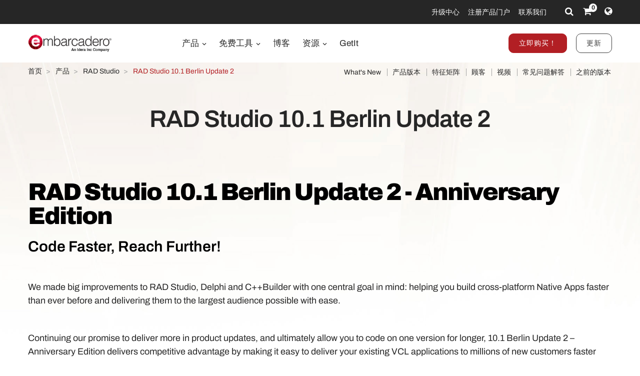

--- FILE ---
content_type: text/html; charset=utf-8
request_url: https://www.embarcadero.com/cn/products/rad-studio/10-1-berlin-update-2
body_size: 10535
content:
<!DOCTYPE html>
<html lang="zh-cn" dir="ltr"
      class='com_content view-article itemid-657 j31 content-3326 os-mac brow-chrome c- mm-hover'>
<head>
<meta http-equiv="content-type" content="text/html; charset=utf-8" />
<meta name="keywords" content="windows, update, vcl, berlin, 10.1, –, rad, existing, store, edition, anniversary, code, desktop, components, support" />
<meta name="title" content="RAD Studio 10.1 Berlin Update 2 - RAD Studio - Products - Embarcadero" />
<meta name="abstract" content="Application Development" />
<meta name="revisit" content="3" />
<meta property="og:title" content="RAD Studio 10.1 Berlin Update 2 - RAD Studio - Products - Embarcadero" />
<meta property="og:description" content="RAD Studio 10.1 Berlin Update 2 - RAD Studio - Products RAD Studio 10.1 Berlin Update 2 - Anniversary Edition Code Faster, Reach Further! We made big improvements to RAD Studio, Delphi and C++Builder with one central goal in mind helping you" />
<meta property="og:url" content="https://www.embarcadero.com/cn/products/rad-studio/10-1-berlin-update-2" />
<meta property="og:type" content="article" />
<meta property="og:site_name" content="Embarcadero" />
<meta name="description" content="RAD Studio 10.1 Berlin Update 2 - RAD Studio - Products RAD Studio 10.1 Berlin Update 2 - Anniversary Edition Code Faster, Reach Further! We made big improvements to RAD Studio, Delphi and C++Builder with one central goal in mind helping you" />
<link rel="preconnect" href="https://d2ohlsp9gwqc7h.cloudfront.net"  crossorigin />
<title>RAD Studio 10.1 Berlin Update 2 - RAD Studio - Products - Embarcadero</title>
<link href="https://d2ohlsp9gwqc7h.cloudfront.net/templates/t3_bs3_blank/favicon.ico" rel="shortcut icon" type="image/vnd.microsoft.icon" />
<link href="https://d2ohlsp9gwqc7h.cloudfront.net/templates/t3_bs3_blank/local/css/themes/embarcadero/bootstrap.css" rel="stylesheet" type="text/css" />
<link href="https://d2ohlsp9gwqc7h.cloudfront.net/media/system/css/system.css" rel="stylesheet" type="text/css" />
<link href="https://d2ohlsp9gwqc7h.cloudfront.net/templates/system/css/system.css" rel="stylesheet" type="text/css" />
<link href="https://d2ohlsp9gwqc7h.cloudfront.net/templates/t3_bs3_blank/local/css/themes/embarcadero/template.css" rel="stylesheet" type="text/css" />
<link href="https://d2ohlsp9gwqc7h.cloudfront.net/templates/t3_bs3_blank/local/css/themes/embarcadero/megamenu.css" rel="stylesheet" type="text/css" />
<link href="https://d2ohlsp9gwqc7h.cloudfront.net/templates/t3_bs3_blank/fonts/font-awesome/css/font-awesome.min.css" rel="stylesheet" type="text/css" />
<link href="https://d2ohlsp9gwqc7h.cloudfront.net/templates/t3_bs3_blank/local/css/themes/embarcadero/layouts/slick.css" rel="stylesheet" type="text/css" />
<link href="https://d2ohlsp9gwqc7h.cloudfront.net/templates/t3_bs3_blank/local/css/themes/embarcadero/layouts/slick-theme.css" rel="stylesheet" type="text/css" />
<link href="https://d2ohlsp9gwqc7h.cloudfront.net/templates/t3_bs3_blank/fonts/archivo/css/archivo.css" rel="stylesheet" type="text/css" />
<link href="https://d2ohlsp9gwqc7h.cloudfront.net/templates/t3_bs3_blank/fonts/anonymous-pro/css/anonymous-pro.css" rel="stylesheet" type="text/css" />
<link href="https://d2ohlsp9gwqc7h.cloudfront.net/templates/t3_bs3_blank/local/css/maginicif-popup.css" rel="stylesheet" type="text/css" />
<script src="https://d2ohlsp9gwqc7h.cloudfront.net/media/jui/js/jquery.min.js?7c366a77dd229ec0c8f5d9d71dd9af78" type="text/javascript"></script>
<script src="https://d2ohlsp9gwqc7h.cloudfront.net/media/jui/js/jquery-noconflict.js?7c366a77dd229ec0c8f5d9d71dd9af78" type="text/javascript"></script>
<script src="https://d2ohlsp9gwqc7h.cloudfront.net/media/jui/js/jquery-migrate.min.js?7c366a77dd229ec0c8f5d9d71dd9af78" type="text/javascript"></script>
<script src="https://d2ohlsp9gwqc7h.cloudfront.net/media/system/js/caption.js?7c366a77dd229ec0c8f5d9d71dd9af78" type="text/javascript"></script>
<script src="https://d2ohlsp9gwqc7h.cloudfront.net/plugins/system/t3/base-bs3/bootstrap/js/bootstrap.js" type="text/javascript"></script>
<script src="https://d2ohlsp9gwqc7h.cloudfront.net/plugins/system/t3/base-bs3/js/jquery.tap.min.js" type="text/javascript"></script>
<script src="https://d2ohlsp9gwqc7h.cloudfront.net/plugins/system/t3/base-bs3/js/script.js" type="text/javascript"></script>
<script src="https://d2ohlsp9gwqc7h.cloudfront.net/plugins/system/t3/base-bs3/js/menu.js" type="text/javascript"></script>
<script src="https://d2ohlsp9gwqc7h.cloudfront.net/templates/t3_bs3_blank/js/slick.min.js" type="text/javascript"></script>
<script src="https://d2ohlsp9gwqc7h.cloudfront.net/templates/t3_bs3_blank/js/jquery.visible.js" type="text/javascript"></script>
<script src="https://d2ohlsp9gwqc7h.cloudfront.net/templates/t3_bs3_blank/js/header-scripts.js" type="text/javascript"></script>
<script src="https://d2ohlsp9gwqc7h.cloudfront.net/templates/t3_bs3_blank/js/jquery.magnific-popup.min.js" type="text/javascript"></script>
<script src="https://d2ohlsp9gwqc7h.cloudfront.net/plugins/system/t3/base-bs3/js/nav-collapse.js" type="text/javascript"></script>
<script type="text/javascript">jQuery(window).on('load',function(){new JCaption('img.caption');});jQuery(function($){initTooltips();$("body").on("subform-row-add",initTooltips);function initTooltips(event,container){container=container||document;$(container).find(".hasTooltip").tooltip({"html":true,"container":"body"});}});jQuery(window).ready(function(){jQuery("#newsticker_453").slick({enableSlider:1,autoplay:true,autoplaySpeed:5000,speed:350,arrows:false,cssEase:"ease-out"});});</script>
<link rel="alternate" hreflang="de" href="https://www.embarcadero.com/de/products/rad-studio/10-1-berlin-update-2" />
<link rel="alternate" hreflang="en" href="https://www.embarcadero.com/products/rad-studio/10-1-berlin-update-2" />
<link rel="alternate" hreflang="x-default" href="https://www.embarcadero.com/products/rad-studio/10-1-berlin-update-2" />
<link rel="alternate" hreflang="es" href="https://www.embarcadero.com/es/products/rad-studio/10-1-berlin-update-2" />
<link rel="alternate" hreflang="fr" href="https://www.embarcadero.com/fr/products/rad-studio/10-1-berlin-update-2" />
<link rel="alternate" hreflang="ja" href="https://www.embarcadero.com/jp/products/rad-studio/10-1-berlin-update-2" />
<link rel="alternate" hreflang="pt" href="https://www.embarcadero.com/br/products/rad-studio/10-1-berlin-update-2" />
<link rel="alternate" hreflang="ru" href="https://www.embarcadero.com/ru/products/rad-studio/10-1-berlin-update-2" />
<link rel="alternate" hreflang="zh" href="https://www.embarcadero.com/cn/products/rad-studio/10-1-berlin-update-2" />
<!-- META FOR IOS & HANDHELD -->
<meta name="viewport" content="width=device-width, initial-scale=1.0, maximum-scale=2.0"/>
<style type="text/css">@-webkit-viewport{width:device-width}@-moz-viewport{width:device-width}@-ms-viewport{width:device-width}@-o-viewport{width:device-width}@viewport{width:device-width}</style>
<script type="text/javascript">if(navigator.userAgent.match(/IEMobile\/10\.0/)){var msViewportStyle=document.createElement("style");msViewportStyle.appendChild(document.createTextNode("@-ms-viewport{width:auto!important}"));document.getElementsByTagName("head")[0].appendChild(msViewportStyle);}</script>
<meta name="HandheldFriendly" content="true"/>
<meta name="apple-mobile-web-app-capable" content="YES"/>
<!-- //META FOR IOS & HANDHELD -->
<!-- Favicon -->
<link rel="apple-touch-icon" sizes="180x180" href="https://d2ohlsp9gwqc7h.cloudfront.net/apple-touch-icon.png">
<link rel="icon" type="image/png" sizes="32x32" href="https://d2ohlsp9gwqc7h.cloudfront.net/favicon-32x32.png">
<link rel="icon" type="image/png" sizes="16x16" href="https://d2ohlsp9gwqc7h.cloudfront.net/favicon-16x16.png">
<link rel="manifest" href="/site.webmanifest">
<link rel="mask-icon" href="https://d2ohlsp9gwqc7h.cloudfront.net/safari-pinned-tab.svg" color="#5bbad5">
<meta name="msapplication-TileColor" content="#da532c">
<meta name="theme-color" content="#ffffff">
<!-- Le HTML5 shim and media query for IE8 support -->
<!--[if lt IE 9]>
<script src="//cdnjs.cloudflare.com/ajax/libs/html5shiv/3.7.3/html5shiv.min.js"></script>
<script type="text/javascript" src="/plugins/system/t3/base-bs3/js/respond.min.js"></script>
<![endif]-->
<!-- You can add Google Analytics here or use T3 Injection feature -->
<!-- Google Tag Manager -->
<script>(function(w,d,s,l,i){w[l]=w[l]||[];w[l].push({'gtm.start':new Date().getTime(),event:'gtm.js'});var f=d.getElementsByTagName(s)[0],j=d.createElement(s),dl=l!='dataLayer'?'&l='+l:'';j.async=true;j.src='https://www.googletagmanager.com/gtm.js?id='+i+dl;f.parentNode.insertBefore(j,f);})(window,document,'script','dataLayer','GTM-N7VMSS');</script>
<!-- End Google Tag Manager -->
</head>
<body id="emb-body">
<!-- Google Tag Manager (noscript) -->
<noscript><iframe src="https://www.googletagmanager.com/ns.html?id=GTM-N7VMSS"
height="0" width="0" style="display:none;visibility:hidden"></iframe></noscript>
<!-- End Google Tag Manager (noscript) -->
<div class="embarcadero-container">
<div class="body-wrapper   has-sub-nav-bar">
<!-- HEADER -->
<header id="t3-header" class="t3-header">
<div class="top-bar">
<div class="container-fluid">
<div class="row">
<div class="col-md-5 top-bar-left">
<div id="newsticker_453" class="news-ticker my-lazyload default-style" style="padding: 0;">
<div class="slide slick-slide">
<p data-translate-id="25507">InterBase 15 Now Available! <a href="/cn/products/interbase/whats-new-in-interbase-15">Explore What's New</a></p> </div>
<div class="slide slick-slide">
<p data-translate-id="25173">RAD Studio 13 Florence Now Available! <a href="/cn/products/rad-studio/whats-new-in-13-florence?src=homepage_ticker_rad13">Explore What's New</a></p> </div>
<div class="slide slick-slide">
<p data-translate-id="21011">Discover The <a href="https://getitnow.embarcadero.com/">Getit Page</a></p> </div>
<div class="slide slick-slide">
<p data-translate-id="19526">Renew your Update Subscription license now <a href="/cn/update-subscription">Read more</a></p> </div>
</div>
</div>
<div class="col-md-7 top-bar-right">
<ul class="nav nav-pills nav-stacked menu nav navbar-nav">
<li class="item-924"><a href="https://my.embarcadero.com/#downloadsPage" class="icon-download hidden-md">我的下载 </a></li><li class="item-788"><a href="/cn/rad-in-action/migration-upgrade-center" class="">升级中心 </a></li><li class="item-882"><a href="https://my.embarcadero.com" class=" link-color" target="_blank" rel="noopener noreferrer">注册产品门户 </a></li><li class="item-847"><a href="/cn/company/contact-us" class="">联系我们 </a></li></ul>
<div class="top-bar-icons">
<div class="search-dropdown dropdown">
<a class="dropdown-toggle" href="javascript:void(0);" title="Search" aria-label="Search" data-toggle="dropdown" aria-haspopup="true" aria-expanded="false"><i class="fa fa-search"></i></a>
<ul class="dropdown-menu">
<li>
<form action="/cn/search" method="get" class="form-inline" id="searchForm">
<div class="input-append">
<input type="text" name="searchword" class="search-input" placeholder="Search">
<button type="submit" class="btn btn-white" title="Search Now" aria-label="Search Now"><i class="fa fa-search"></i></button>
</div>
</form>
</li>
</ul>
</div>
<div class="shopping-cart">
<a href="https://store.embarcadero.com/542/?scope=checkout&amp;continueurl=http%3A%2F%2Fwww.embarcadero.com%2Fapp-development-tools-store" title="Checkout / Cart" aria-label="Checkout / Cart">
<i class="fa fa-shopping-cart"></i>
<span class="item-number">0</span></a>
</div>
<div class="language-dropdown dropdown">
<a href="javascript:void(0);" title="Select Langauge" aria-label="Select Language" class="dropdown-toggle" data-toggle="dropdown" aria-haspopup="true" aria-expanded="false"><i class="fa fa-globe dropdown-toggle"></i></a>
<ul class="dropdown-menu"> <li >
<a href="https://www.embarcadero.com/es/products/rad-studio/10-1-berlin-update-2">Español</a>
</li> <li >
<a href="https://www.embarcadero.com/fr/products/rad-studio/10-1-berlin-update-2">Français</a>
</li> <li >
<a href="https://www.embarcadero.com/de/products/rad-studio/10-1-berlin-update-2">Deutsch</a>
</li> <li >
<a href="https://www.embarcadero.com/br/products/rad-studio/10-1-berlin-update-2">Português</a>
</li> <li >
<a href="https://www.embarcadero.com/ru/products/rad-studio/10-1-berlin-update-2">Русский</a>
</li> <li class="active">
<a href="https://www.embarcadero.com/cn/products/rad-studio/10-1-berlin-update-2">中文</a>
</li> <li >
<a href="https://www.embarcadero.com/jp/products/rad-studio/10-1-berlin-update-2">日本語</a>
</li> <li >
<a href="https://www.embarcadero.com/products/rad-studio/10-1-berlin-update-2">English</a>
</li> </ul>
</div>
</div>
</div>
</div>
</div>
</div>
<div class="menu-bar">
<div class="container">
<div class=" no-reveal">
<div class="row xs-flexrow-center">
<div class="col-md-2 col-sm-2 col-xs-6">
<div class="logo">
<div class="logo-image">
<a href="/cn/" title="Embarcadero">
<img class="logo-img" src="https://d2ohlsp9gwqc7h.cloudfront.net/images/logos/EMBT_Primary_Logo_Black_2025_Idera.webp" alt="Embarcadero" />
</a>
</div>
</div>
</div>
<div class="col-md-3 col-sm-6 col-xs-4 main-nav-right text-right hidden-sm hidden-md hidden-lg">
<div class="buy-now-link">
<a class="btn btn-red btn-sm" href="/cn/app-development-tools-store/rad-studio">立即购买！</a>
<a class="btn btn-secondary btn-sm hidden-sm hidden-xs" href="/cn/update-subscription">更新</a>
</div>
</div>
<div class="col-xs-2 hidden-sm hidden-md hidden-lg">
<button type="button" class="navbar-toggle" data-toggle="collapse" data-target=".t3-navbar-collapse" title="Main Menu" aria-label="Main Menu">
<i class="fa fa-bars"></i>
</button>
</div>
<div class="col-md-6 col-sm-8 col-xs-12 text-center hidden-xs">
<div class="t3-navbar navbar">
<div  class="t3-megamenu"  data-responsive="true">
<ul itemscope itemtype="http://www.schema.org/SiteNavigationElement" class="nav navbar-nav level0">
<li itemprop='name' class="dropdown mega mega-align-center" data-id="493" data-level="1" data-alignsub="center">
<a itemprop='url' class=" dropdown-toggle"  href="/cn/products"   data-target="#" data-toggle="dropdown">产品 <em class="caret"></em></a>
<div class="nav-child dropdown-menu mega-dropdown-menu links-with-descp"  style="width: 800px"  data-class="links-with-descp" data-width="800"><div class="mega-dropdown-inner">
<div class="row">
<div class="col-xs-6 mega-col-nav" data-width="6"><div class="mega-inner">
<ul itemscope itemtype="http://www.schema.org/SiteNavigationElement" class="mega-nav level1">
<li itemprop='name' class="mega mega-group" data-id="793" data-level="2" data-group="1">
<span class=" dropdown-header mega-group-title separator"   data-target="#"> 开发工具</span>
<div class="nav-child mega-group-ct"  ><div class="mega-dropdown-inner">
<div class="row">
<div class="col-xs-12 mega-col-nav" data-width="12"><div class="mega-inner">
<ul itemscope itemtype="http://www.schema.org/SiteNavigationElement" class="mega-nav level2">
<li itemprop='name'  data-id="262" data-level="3" data-caption="RAD Studio® 是一款终极 IDE，用于在 Delphi® 和现代 C++ 中构建多平台高性能本机应用程序，具有强大的可视化设计工具和集成工具链。">
<a itemprop='url' class=""  href="/cn/products/rad-studio"   data-target="#">RAD Studio <span class="mega-caption">RAD Studio® 是一款终极 IDE，用于在 Delphi® 和现代 C++ 中构建多平台高性能本机应用程序，具有强大的可视化设计工具和集成工具链。</span></a>
</li>
<li itemprop='name'  data-id="297" data-level="3" data-caption="Delphi® 是世界上最先进的集成 IDE，可使用强大的可视化设计工具和开发人员喜爱的功能快速开发本机高性能多平台应用程序。">
<a itemprop='url' class=""  href="/cn/products/delphi"   data-target="#">Delphi <span class="mega-caption">Delphi® 是世界上最先进的集成 IDE，可使用强大的可视化设计工具和开发人员喜爱的功能快速开发本机高性能多平台应用程序。</span></a>
</li>
<li itemprop='name'  data-id="342" data-level="3" data-caption="C++Builder® 是一款适用于现代 C++ 的高级集成 IDE，具有强大的功能，可为 Windows 提供极快、令人惊叹的响应式本机应用程序。">
<a itemprop='url' class=""  href="/cn/products/cbuilder"   data-target="#">C++Builder <span class="mega-caption">C++Builder® 是一款适用于现代 C++ 的高级集成 IDE，具有强大的功能，可为 Windows 提供极快、令人惊叹的响应式本机应用程序。</span></a>
</li>
</ul>
</div></div>
</div>
</div></div>
</li>
</ul>
</div></div>
<div class="col-xs-6 mega-col-nav" data-width="6"><div class="mega-inner">
<ul itemscope itemtype="http://www.schema.org/SiteNavigationElement" class="mega-nav level1">
<li itemprop='name' class="mega mega-group" data-id="794" data-level="2" data-group="1">
<span class=" dropdown-header mega-group-title separator"   data-target="#"> 嵌入式SQL数据库</span>
<div class="nav-child mega-group-ct"  ><div class="mega-dropdown-inner">
<div class="row">
<div class="col-xs-12 mega-col-nav" data-width="12"><div class="mega-inner">
<ul itemscope itemtype="http://www.schema.org/SiteNavigationElement" class="mega-nav level2">
<li itemprop='name'  data-id="384" data-level="3" data-caption="超快、可扩展、可嵌入式 SQL 数据库，具有商业级数据安全性、灾难恢复和更改同步">
<a itemprop='url' class=""  href="/cn/products/interbase"   data-target="#">InterBase <span class="mega-caption">超快、可扩展、可嵌入式 SQL 数据库，具有商业级数据安全性、灾难恢复和更改同步</span></a>
</li>
</ul>
</div></div>
</div>
</div></div>
</li>
<li itemprop='name' class="mega mega-group" data-id="795" data-level="2" data-group="1">
<span class=" dropdown-header mega-group-title separator"   data-target="#"> RESTful MEAP 平台</span>
<div class="nav-child mega-group-ct"  ><div class="mega-dropdown-inner">
<div class="row">
<div class="col-xs-12 mega-col-nav" data-width="12"><div class="mega-inner">
<ul itemscope itemtype="http://www.schema.org/SiteNavigationElement" class="mega-nav level2">
<li itemprop='name'  data-id="602" data-level="3" data-caption="交钥匙应用程序服务器提供强大的&lt;i&gt;开箱即用&lt;/i&gt;后端平台，可在该平台上构建和部署Delphi 和C++Builder 应用程序服务。">
<a itemprop='url' class=""  href="/cn/products/rad-server"   data-target="#">RAD Server <span class="mega-caption">交钥匙应用程序服务器提供强大的<i>开箱即用</i>后端平台，可在该平台上构建和部署Delphi 和C++Builder 应用程序服务。</span></a>
</li>
</ul>
</div></div>
</div>
</div></div>
</li>
</ul>
</div></div>
</div>
</div></div>
</li>
<li itemprop='name' class="dropdown mega mega-align-center" data-id="562" data-level="1" data-alignsub="center">
<a itemprop='url' class=" dropdown-toggle"  href="/cn/free-tools"   data-target="#" data-toggle="dropdown">免费工具 <em class="caret"></em></a>
<div class="nav-child dropdown-menu mega-dropdown-menu"  style="width: 700px"  data-width="700"><div class="mega-dropdown-inner">
<div class="row">
<div class="col-xs-8 mega-col-nav" data-width="8"><div class="mega-inner">
<ul itemscope itemtype="http://www.schema.org/SiteNavigationElement" class="mega-nav level1">
<li itemprop='name' class="mega mega-group" data-id="829" data-level="2" data-group="1">
<span class=" dropdown-header mega-group-title separator"   data-target="#"> 自由的</span>
<div class="nav-child mega-group-ct"  ><div class="mega-dropdown-inner">
<div class="row">
<div class="col-xs-6 mega-col-nav" data-width="6"><div class="mega-inner">
<ul itemscope itemtype="http://www.schema.org/SiteNavigationElement" class="mega-nav level2">
<li itemprop='name'  data-id="797" data-level="3">
<a itemprop='url' class=""  href="/cn/products/delphi/starter"   data-target="#">Delphi 12 CE </a>
</li>
<li itemprop='name'  data-id="796" data-level="3">
<a itemprop='url' class=""  href="/cn/products/cbuilder/starter"   data-target="#">C++Builder 12 CE </a>
</li>
<li itemprop='name'  data-id="844" data-level="3">
<a itemprop='url' class=""  href="/cn/free-tools/ccompiler"   data-target="#">C++ Compiler </a>
</li>
<li itemprop='name'  data-id="893" data-level="3">
<a itemprop='url' class=""  href="/cn/free-tools/dev-cpp"   data-target="#">Dev-C++ </a>
</li>
<li itemprop='name'  data-id="936" data-level="3">
<a itemprop='url' class=""  href="/cn/free-tools/cpp-check/free-download"   data-target="#">CPP Check </a>
</li>
<li itemprop='name'  data-id="798" data-level="3">
<a itemprop='url' class=""  href="/cn/free-tools/rest-debugger"   data-target="#">REST Debugger </a>
</li>
<li itemprop='name'  data-id="800" data-level="3">
<a itemprop='url' class=""  href="/cn/free-tools/firemonkey-stencils"   data-target="#">FMX Stencils </a>
</li>
</ul>
</div></div>
<div class="col-xs-6 mega-col-nav" data-width="6"><div class="mega-inner">
<ul itemscope itemtype="http://www.schema.org/SiteNavigationElement" class="mega-nav level2">
<li itemprop='name'  data-id="970" data-level="3">
<a itemprop='url' class=""  href="/cn/products/interbase/lite/free-download"   data-target="#">InterBase ToGo Lite </a>
</li>
<li itemprop='name'  data-id="799" data-level="3">
<a itemprop='url' class=""  href="/cn/products/interbase/developer/free-download"   data-target="#">InterBase Developer </a>
</li>
<li itemprop='name'  data-id="935" data-level="3">
<a itemprop='url' class=""  href="/cn/free-tools/pyscripter/free-download"   data-target="#">PyScripter </a>
</li>
<li itemprop='name'  data-id="971" data-level="3">
<a itemprop='url' class=""  href="/cn/new-tools/python"   data-target="#">Python Tools </a>
</li>
<li itemprop='name'  data-id="937" data-level="3">
<a itemprop='url' class=""  href="/cn/new-tools/python/delphi-4-python"   data-target="#">Delphi4Python Libraries </a>
</li>
<li itemprop='name'  data-id="963" data-level="3">
<a itemprop='url' class=""  href="/cn/free-tools/ado-net-driver"   data-target="#">InterBase Driver for ADO.Net </a>
</li>
<li itemprop='name'  data-id="972" data-level="3">
<a itemprop='url' class=""  href="/cn/new-tools/python#ib-python-driver"   data-target="#">InterBase Driver for Python </a>
</li>
</ul>
</div></div>
</div>
</div></div>
</li>
</ul>
</div></div>
<div class="col-xs-4 mega-col-nav" data-width="4"><div class="mega-inner">
<ul itemscope itemtype="http://www.schema.org/SiteNavigationElement" class="mega-nav level1">
<li itemprop='name' class="mega mega-group" data-id="956" data-level="2" data-group="1">
<span class=" dropdown-header mega-group-title separator"   data-target="#"> 免费试用</span>
<div class="nav-child mega-group-ct"  ><div class="mega-dropdown-inner">
<div class="row">
<div class="col-xs-12 mega-col-nav" data-width="12"><div class="mega-inner">
<ul itemscope itemtype="http://www.schema.org/SiteNavigationElement" class="mega-nav level2">
<li itemprop='name'  data-id="957" data-level="3">
<a itemprop='url' class=""  href="/cn/products/delphi/start-for-free"   data-target="#">Delphi </a>
</li>
<li itemprop='name'  data-id="958" data-level="3">
<a itemprop='url' class=""  href="/cn/products/cbuilder/start-for-free"   data-target="#">C++Builder </a>
</li>
<li itemprop='name'  data-id="959" data-level="3">
<a itemprop='url' class=""  href="/cn/products/rad-studio/start-for-free"   data-target="#">RAD Studio </a>
</li>
<li itemprop='name'  data-id="995" data-level="3">
<a itemprop='url' class=""  href="/cn/products/interbase/start-for-free"   data-target="#">InterBase </a>
</li>
<li itemprop='name'  data-id="996" data-level="3">
<a itemprop='url' class=""  href="/cn/products/interbase/togo/start-for-free"   data-target="#">InterBase ToGo </a>
</li>
<li itemprop='name'  data-id="965" data-level="3">
<a itemprop='url' class=""  href="/cn/free-tools/visual-assist"   data-target="#">Visual Assist </a>
</li>
<li itemprop='name'  data-id="961" data-level="3">
<a itemprop='url' class=""  href="https://www.ultraedit.com/downloads/ultraedit-download/"   data-target="#">UltraEdit </a>
</li>
</ul>
</div></div>
</div>
</div></div>
</li>
</ul>
</div></div>
</div>
</div></div>
</li>
<li itemprop='name'  data-id="802" data-level="1">
<a itemprop='url' class=""  href="https://blogs.embarcadero.com" target="_blank"   data-target="#">博客 </a>
</li>
<li itemprop='name' class="dropdown mega mega-align-center" data-id="804" data-level="1" data-alignsub="center">
<a itemprop='url' class=" dropdown-toggle"  href="/cn/resources"   data-target="#" data-toggle="dropdown">资源 <em class="caret"></em></a>
<div class="nav-child dropdown-menu mega-dropdown-menu"  style="width: 900px"  data-width="900"><div class="mega-dropdown-inner">
<div class="row">
<div class="col-xs-3 mega-col-nav" data-width="3"><div class="mega-inner">
<ul itemscope itemtype="http://www.schema.org/SiteNavigationElement" class="mega-nav level1">
<li itemprop='name' class="mega mega-group" data-id="908" data-level="2" data-group="1">
<span class=" dropdown-header mega-group-title separator"   data-target="#"> 学习</span>
<div class="nav-child mega-group-ct"  ><div class="mega-dropdown-inner">
<div class="row">
<div class="col-xs-12 mega-col-nav" data-width="12"><div class="mega-inner">
<ul itemscope itemtype="http://www.schema.org/SiteNavigationElement" class="mega-nav level2">
<li itemprop='name'  data-id="811" data-level="3">
<a itemprop='url' class=""  href="/cn/events"   data-target="#">活动和网络研讨会 </a>
</li>
<li itemprop='name'  data-id="909" data-level="3">
<a itemprop='url' class=""  href="/cn/resources/videos"   data-target="#">视频 </a>
</li>
<li itemprop='name'  data-id="814" data-level="3">
<a itemprop='url' class=""  href="/cn/development-tools-for-education"   data-target="#">学术课程 </a>
</li>
<li itemprop='name'  data-id="819" data-level="3">
<a itemprop='url' class=""  href="https://www.embarcaderoacademy.com/" target="_blank"   data-target="#">Embarcadero 学院 </a>
</li>
</ul>
</div></div>
</div>
</div></div>
</li>
</ul>
</div></div>
<div class="col-xs-3 mega-col-nav" data-width="3"><div class="mega-inner">
<ul itemscope itemtype="http://www.schema.org/SiteNavigationElement" class="mega-nav level1">
<li itemprop='name' class="mega mega-group" data-id="810" data-level="2" data-group="1">
<span class=" dropdown-header mega-group-title separator"   data-target="#"> 帮助与解决方案</span>
<div class="nav-child mega-group-ct"  ><div class="mega-dropdown-inner">
<div class="row">
<div class="col-xs-12 mega-col-nav" data-width="12"><div class="mega-inner">
<ul itemscope itemtype="http://www.schema.org/SiteNavigationElement" class="mega-nav level2">
<li itemprop='name'  data-id="806" data-level="3">
<a itemprop='url' class=""  href="/cn/rad-in-action/migration-upgrade-center"   data-target="#">迁移与升级 </a>
</li>
<li itemprop='name'  data-id="818" data-level="3">
<a itemprop='url' class=""  href="https://lp.embarcadero.com/HTMX-WebStencils?utm_source=website_menu" target="_blank"   data-target="#">网页应用程序开发 </a>
</li>
<li itemprop='name'  data-id="967" data-level="3">
<a itemprop='url' class=""  href="/cn/products/rad-server"   data-target="#">多层开发 </a>
</li>
<li itemprop='name'  data-id="808" data-level="3">
<a itemprop='url' class=""  href="/cn/resources/white-papers"   data-target="#">白皮书 </a>
</li>
<li itemprop='name'  data-id="911" data-level="3">
<a itemprop='url' class=""  href="https://blogs.embarcadero.com/"   data-target="#">博客 </a>
</li>
</ul>
</div></div>
</div>
</div></div>
</li>
</ul>
</div></div>
<div class="col-xs-3 mega-col-nav" data-width="3"><div class="mega-inner">
<ul itemscope itemtype="http://www.schema.org/SiteNavigationElement" class="mega-nav level1">
<li itemprop='name' class="mega mega-group" data-id="815" data-level="2" data-group="1">
<span class=" dropdown-header mega-group-title separator"   data-target="#"> 伙伴</span>
<div class="nav-child mega-group-ct"  ><div class="mega-dropdown-inner">
<div class="row">
<div class="col-xs-12 mega-col-nav" data-width="12"><div class="mega-inner">
<ul itemscope itemtype="http://www.schema.org/SiteNavigationElement" class="mega-nav level2">
<li itemprop='name'  data-id="816" data-level="3">
<a itemprop='url' class=""  href="/cn/resources/partner-programs"   data-target="#">合作伙伴计划 </a>
</li>
<li itemprop='name'  data-id="817" data-level="3">
<a itemprop='url' class=""  href="/cn/embarcadero-mvp-program"   data-target="#">最有价值球员计划 </a>
</li>
<li itemprop='name'  data-id="812" data-level="3">
<a itemprop='url' class=""  href="/cn/resources/case-studies"   data-target="#">成功的故事 </a>
</li>
<li itemprop='name'  data-id="968" data-level="3">
<a itemprop='url' class=""  href="https://blogs.embarcadero.com/category/showcase/"   data-target="#">应用展示 </a>
</li>
</ul>
</div></div>
</div>
</div></div>
</li>
</ul>
</div></div>
<div class="col-xs-3 mega-col-nav" data-width="3"><div class="mega-inner">
<ul itemscope itemtype="http://www.schema.org/SiteNavigationElement" class="mega-nav level1">
<li itemprop='name' class="mega mega-group" data-id="805" data-level="2" data-group="1">
<span class=" dropdown-header mega-group-title separator"   data-target="#"> 支持</span>
<div class="nav-child mega-group-ct"  ><div class="mega-dropdown-inner">
<div class="row">
<div class="col-xs-12 mega-col-nav" data-width="12"><div class="mega-inner">
<ul itemscope itemtype="http://www.schema.org/SiteNavigationElement" class="mega-nav level2">
<li itemprop='name'  data-id="1139" data-level="3">
<a itemprop='url' class=""  href="/cn/RADAICompanion"   data-target="#">RAD AI Companion </a>
</li>
<li itemprop='name'  data-id="807" data-level="3">
<a itemprop='url' class=""  href="http://docwiki.embarcadero.com/" target="_blank"   data-target="#">产品文档 </a>
</li>
<li itemprop='name'  data-id="809" data-level="3">
<a itemprop='url' class=""  href="/cn/support"   data-target="#">支持 </a>
</li>
<li itemprop='name'  data-id="913" data-level="3">
<a itemprop='url' class=""  href="/cn/products/rad-studio/previous-versions"   data-target="#">之前的版本 </a>
</li>
<li itemprop='name'  data-id="914" data-level="3">
<a itemprop='url' class=""  href="/cn/products/rad-studio/faq"   data-target="#">常见问题解答 </a>
</li>
</ul>
</div></div>
</div>
</div></div>
</li>
</ul>
</div></div>
</div>
</div></div>
</li>
<li itemprop='name'  data-id="906" data-level="1">
<a itemprop='url' class=""  href="https://getitnow.embarcadero.com/" target="_blank"   data-target="#">GetIt </a>
</li>
</ul>
</div>
</div>
</div>
<div class="col-md-4 col-sm-2 col-xs-12 main-nav-right lg-text-right md-text-right sm-text-center xs-text-center hidden-xs">
<div class="buy-now-link">
<a class="btn btn-red btn-sm" href="/cn/app-development-tools-store/rad-studio">立即购买！</a>
<a class="btn btn-secondary btn-sm hidden-sm hidden-xs" href="/cn/update-subscription">更新</a>
</div>
</div>
</div>
<div class="t3-navbar-collapse navbar-collapse collapse"></div>
</div>
</div>
</div>
<div class="sub-nav-bar">
<div class="container">
<div class="row">
<div class="col-md-5 hidden-sm hidden-xs">
<div class="breadcrumbs">
<div aria-label="Breadcrumbs" role="navigation">
<ul itemscope itemtype="https://schema.org/BreadcrumbList" class="breadcrumb">
<li class="active">
<span class="divider icon-location"></span>
</li>
<li itemprop="itemListElement" itemscope itemtype="https://schema.org/ListItem">
<a itemprop="item" href="/cn" class="pathway"><span itemprop="name">首页</span></a>
<span class="divider">
							&gt;						</span>
<meta itemprop="position" content="1">
</li>
<li itemprop="itemListElement" itemscope itemtype="https://schema.org/ListItem">
<a itemprop="item" href="/cn/products" class="pathway"><span itemprop="name">产品</span></a>
<span class="divider">
							&gt;						</span>
<meta itemprop="position" content="2">
</li>
<li itemprop="itemListElement" itemscope itemtype="https://schema.org/ListItem">
<a itemprop="item" href="/cn/products/rad-studio" class="pathway"><span itemprop="name">RAD Studio</span></a>
<span class="divider">
							&gt;						</span>
<meta itemprop="position" content="3">
</li>
<li itemprop="itemListElement" itemscope itemtype="https://schema.org/ListItem" class="active">
<span itemprop="name">
						RAD Studio 10.1 Berlin Update 2					</span>
<meta itemprop="position" content="4">
</li>
</ul>
</div>
</div>
</div>
<div class="col-md-7 text-md-right">
<div class="sub-nav">
<ul class="nav nav-pills nav-stacked menu">
<li class="item-1140"><a href="/cn/products/rad-studio/whats-new-in-13-florence" class="">What's New</a></li><li class="item-394"><a href="/cn/products/rad-studio/product-editions" class="">产品版本</a></li><li class="item-976"><a href="/cn/products/rad-studio/features/feature-matrix" class="">特征矩阵 </a></li><li class="item-265"><a href="/cn/products/rad-studio/case-studies" class="">顾客</a></li><li class="item-356"><a href="/cn/products/rad-studio/videos" class="">视频</a></li><li class="item-405"><a href="/cn/products/rad-studio/faq" class="">常见问题解答</a></li><li class="item-455 parent"><a href="/cn/products/rad-studio/previous-versions" class="">之前的版本</a></li></ul>
</div>
</div>
</div>
</div>
</div>
<!-- HEADER BANNER -->
<div id="emb-banner" class="emb-banner  "  data-current-menu-id="657" data-overriden-menu-id="">
<div class="container">
<div class="emb-banner-inner">
<div class="row md-flexrow-center">
<div class="col-md-12">
<div class="header-banner text-center clearfix">
<div class="custom">
<div class="row md-flexrow-center">
<div class="col-md-12 text-center">
<h1>RAD Studio 10.1 Berlin Update 2</h1>
</div>
</div>
</div>
</div>
</div>
</div>
<div class="row">
<div class="col-md-10 col-md-offset-1">
</div>
</div>
</div>
</div>
</div>
<!-- //HEADER BANNER -->
</header>
<!-- //HEADER -->
<div id="mainbody" class="container t3-mainbody ">
<!-- MAIN CONTENT -->
<div id="t3-content" class="t3-content ">
<!-- Page header -->
<!-- // Page header -->
<div class="item-page" itemscope itemtype="https://schema.org/Article">
<!-- Article -->
<article itemscope itemtype="http://schema.org/Article">
<meta itemscope itemprop="mainEntityOfPage"  itemType="https://schema.org/WebPage" itemid="https://google.com/article"/>
<meta itemprop="inLanguage" content="en-GB" />
<!-- Aside -->
<!-- // Aside -->
<!-- Item tags -->
<!-- // Item tags -->
<section class="article-content clearfix" itemprop="articleBody">
<h3 class="   header1 no-border"><span>RAD Studio 10.1 Berlin Update 2 - Anniversary Edition</span></h3>
<h3>Code Faster, Reach Further!</h3>
<div class="clearfix"></div><div class="spacer " style="height:30px;"></div><div class="clearfix"></div>
<p data-translate-id="4197">We made big improvements to RAD Studio, Delphi and C++Builder with one central goal in mind: helping you build cross-platform Native Apps faster than ever before and delivering them to the largest audience possible with ease.</p>
<!--<div class="block block-green align-center">
	<h2>Get More. Do More. Spend Less.</h2>
	<div class="clearfix"></div><div class="spacer " style="height:20px;"></div><div class="clearfix"></div>
  <h3 class="light-weight">To celebrate the launch of</h3>
  <h3><strong>10.1 Berlin Update 2 - Anniversary Edition</strong></h3>
			<div class="moduletable">
						

<div class="custom"  >
	<p data-translate-id="4347"><span>10% off</span> Enterprise, <span>15% off</span> Architect.</p>
 <a class="btn btn-primary btn-lg btn-wrap btn-line-normal" href="/cn/radoffer">Limited Time, Offer Ends January 31st. Act Now!</a>
</div>
		</div>
	

</div>-->
<div class="clearfix"></div><div class="spacer " style="height:30px;"></div><div class="clearfix"></div>
<p data-translate-id="4193">Continuing our promise to deliver more in product updates, and ultimately allow you to code on one version for longer, 10.1 Berlin Update 2 – Anniversary Edition delivers competitive advantage by making it easy to deliver your existing VCL applications to millions of new customers faster than with any other tool!</p>
<div class="row">
<div class="col-xs-12 col-sm-offset-2 col-sm-8">
<div class="portfolio-media "><div class="flex-video youtube"><iframe src="https://www.youtube.com/embed/J3HndPIZLII?rel=0"></iframe></div></div>
</div>
</div>
<div class="clearfix"></div><div class="spacer " style="height:40px;"></div><div class="clearfix"></div>
<h3 class="   header2"><span>Why 10.1 Berlin Update 2 - Anniversary Edition?</span></h3>
<h4>Reach a wider audience with your software!</h4>
<div class="clearfix"></div><div class="spacer " style="height:20px;"></div><div class="clearfix"></div>
<div class="row ">
<div class="col-md-7 ">
<p data-translate-id="4194">Windows Desktop Bridge Deployment Support allows you to package new and existing desktop applications ready for the Windows 10 Store directly from your IDE using Microsoft's Desktop Bridge.  Target hundreds of millions of Windows 10 devices with your existing VCL or FMX code base. Same code, new customers!</p>
<p data-translate-id="4200">With Microsoft Windows Store now alongside macOS, Android and iOS store support, you can now reach billions of users from a single cross-platform app codebase!</p>
</div>
<div class="col-md-5 ">
<a href="#project-options" data-toggle="modal" data-target="#modal-img-project-options" title="Click to enlarge"><img src="https://d2ohlsp9gwqc7h.cloudfront.net/images/rad-studio/update2/project-options.webp" alt="project-options.png"></a>
<div class="modal fade" id="modal-img-project-options" tabindex="-1" role="dialog" aria-hidden="true">
<div class="modal-dialog">
<div class="modal-content">
<div class="modal-header">
<button type="button" class="close" data-dismiss="modal"><span aria-hidden="true">×</span><span class="sr-only">Close</span></button>
<h4 class="modal-title">Reach a wider audience with your software!</h4>
</div>
<div class="modal-body">
<img src="https://d2ohlsp9gwqc7h.cloudfront.net/images/rad-studio/update2/project-options.webp" alt="project-options.png">
</div>
</div>
</div>
</div>
</div>
</div>
<div class="clearfix"></div><div class="spacer " style="height:40px;"></div><div class="clearfix"></div>
<h4>Increase developer productivity</h4>
<div class="clearfix"></div><div class="spacer " style="height:20px;"></div><div class="clearfix"></div>
<div class="row ">
<div class="col-md-5 ">
<a href="#quick-edits" data-toggle="modal" data-target="#modal-img-quick-edits" title="Click to enlarge"><img src="https://d2ohlsp9gwqc7h.cloudfront.net/images/rad-studio/update2/quick-edits.webp" alt="quick-edits.png"></a>
<div class="modal fade" id="modal-img-quick-edits" tabindex="-1" role="dialog" aria-hidden="true">
<div class="modal-dialog">
<div class="modal-content">
<div class="modal-header">
<button type="button" class="close" data-dismiss="modal"><span aria-hidden="true">×</span><span class="sr-only">Close</span></button>
<h4 class="modal-title">Increase developer productivity</h4>
</div>
<div class="modal-body">
<img src="https://d2ohlsp9gwqc7h.cloudfront.net/images/rad-studio/update2/quick-edits.webp" alt="quick-edits.png">
</div>
</div>
</div>
</div>
</div>
<div class="col-md-7 ">
<p data-translate-id="4195">QuickEdits – Increase your productivity in the VCL designer with the ability to rapidly modify the name, caption, alignment, layout and color of a control, copy the component name, quickly layout a form from a template, connect images and image lists, and bind the control to a data source or data field.</p>
<p data-translate-id="4196">10.1 Berlin Update 2 benefits from the many new productivity features added in recent releases, including large project support, code block highlighting and the market leading FireUI offering live preview of prototypes on different devices as you design.</p>
</div>
</div>
<div class="clearfix"></div><div class="spacer " style="height:40px;"></div><div class="clearfix"></div>
<h4>Modern Windows 10 User Experience</h4>
<div class="clearfix"></div><div class="spacer " style="height:20px;"></div><div class="clearfix"></div>
<p data-translate-id="4199">New VCL Controls in Update 2 – Improve application usability with two calendar components for Windows 10 that mimic WinRT UI controls while providing support for older versions of Windows.</p>
<div class="clearfix"></div><div class="spacer " style="height:20px;"></div><div class="clearfix"></div>
<div class="text-center">
<img src="https://d2ohlsp9gwqc7h.cloudfront.net/images/rad-studio/update2/calendar-control.webp" alt="calendar-control.png" width="70%">
</div>
<div class="clearfix"></div><div class="spacer " style="height:20px;"></div><div class="clearfix"></div>
<p data-translate-id="4201">New Windows 10 Styles – Modernize your application’s look-and-feel with three new Windows 10 styles added for FireMonkey and VCL in Update 2</p>
<div class="text-center">
<img src="https://d2ohlsp9gwqc7h.cloudfront.net/images/rad-studio/update2/new-window-10-styles.webp" alt="new-window-10-styles.png" width="70%">
</div>
<div class="clearfix"></div><div class="spacer " style="height:20px;"></div><div class="clearfix"></div>
<p data-translate-id="4198">10.1 Berlin continues to be the fastest way to take full advantage of Windows 10. Support includes native WinRT/UWP components and APIs, Windows 10 VCL User Experience controls, and updated Windows 10 VCL and FMX support.</p>
<h3>Update Quicker and Easier</h3>
<ul class="text-left">
<li data-translate-id="4223">Update 2 has an enhanced GetIt Installer that preserve configuration settings on upgrade.</li>
<li data-translate-id="4217">Additionally, using GetIt you can rapidly add a range of 3rd party components quickly to your IDE, saving time on setup and configuration.</li>
</ul>
<div class="clearfix"></div><div class="spacer " style="height:20px;"></div><div class="clearfix"></div>
<!--<div class="block block-green align-center">
	<h2>Get More. Do More. Spend Less.</h2>
	<div class="clearfix"></div><div class="spacer " style="height:20px;"></div><div class="clearfix"></div>
  	<p data-translate-id="4216" style="font-size: 16px">10.1 Berlin Update 2 - Anniversary Edition was improved with the developer bottom line in mind; you’ll reduce costs by bringing apps to market faster, while growing revenue by accessing an ever wider audience.</p>
			<div class="moduletable">
								<div class="moduletable">
						

<div class="custom"  >
	<p data-translate-id="4347"><span>10% off</span> Enterprise, <span>15% off</span> Architect.</p>
 <a class="btn btn-primary btn-lg btn-wrap btn-line-normal" href="/cn/radoffer">Limited Time, Offer Ends January 31st. Act Now!</a>
</div>
		</div>
			</div>
	
</div>--> </section>
<!-- Footer -->
<!-- // Footer -->
</article>
<!-- //Article -->
</div>
</div>
<!-- //MAIN CONTENT -->
</div>
<!-- FOOTER -->
<!--<div class="loader"></div>-->
<div id="above-footer">
<div class="container">
<div class="custom signup-module"  >
<div class="signup-box white-text text-center">
<h5>全球 300 多万开发人员信赖</h5>
<h2>加入我们的全球开发者社区</h2>
<p data-translated="23368">加入我们的电子邮件列表并接收最新的案例研究，<br/>活动更新、产品新闻等等。</p>
<form action="/cn/resources/newsletter/signup" method="post">
<input id="initEmailField" type="text" placeholder="在此输入您的电子邮件地址" name="jform[email]" class="inputbox" size="30">
<button type="submit" class="btn btn-primary" style="margin: 0;">注册</button>
</form>
</div>
</div>
</div>
</div>
<footer id="t3-footer" class="wrap t3-footer">
<div class="container">
<div class="row">
<div class="col-md-3 hidden-sm hidden-xs">
<div class="footer-logo">
<div class="logo">
<div class="logo-image">
<a href="/cn/" title="Embarcadero">
<img class="logo-img" src="https://d2ohlsp9gwqc7h.cloudfront.net/images/logos/EMBT_Primary_Logo_Black_2025_Idera.webp" alt="Embarcadero" />
</a>
</div>
</div>
</div>
</div>
<div class="col-md-9">
<div class="footer-menus">
<div class="row">
<div class="col-md-5ths col-sm-4 col-xs-6">
<div class="custom"  >
<h3 class="collapsed" data-toggle="collapse" data-target="#footer-1-collapse" aria-expanded="false" aria-controls="footer-1-collapse">产品</h3>
<ul id="footer-1-collapse" class="nav menu collapse" data-parent=".footer-menus">
<li><a href="/cn/products/rad-studio">RAD Studio<sup>™</sup></a></li>
<li><a href="/cn/products/delphi">Delphi<sup>®</sup></a></li>
<li><a href="/cn/products/cbuilder">C++Builder<sup>®</sup></a></li>
<li><a href="/cn/products/interbase">InterBase<sup>®</sup></a></li>
<li><a href="/cn/products/rad-server">RAD Server<sup>™</sup></a></li>
</ul></div>
</div>
<div class="col-md-5ths col-sm-4 col-xs-6">
<div class="custom"  >
<h3 class="collapsed" data-toggle="collapse" data-target="#footer-2-collapse" aria-expanded="false" aria-controls="footer-2-collapse">免费工具</h3>
<ul id="footer-2-collapse" class="nav menu collapse" data-parent=".footer-menus">
<li><a href="/cn/products/delphi/starter">Delphi CE</a></li>
<li><a href="/cn/products/cbuilder/starter">C++Builder CE</a></li>
<li><a href="/cn/free-tools/ccompiler">C++ Compiler</a></li>
<li><a href="/cn/free-tools/dev-cpp">Dev-C++</a></li>
<li><a href="/cn/free-tools/cpp-check/free-download">CPP Check</a></li>
<li><a href="/cn/free-tools/rest-debugger">REST Debugger</a></li>
<li><a href="/cn/products/interbase/lite/free-download">InterBase ToGo Lite</a></li>
<li><a href="/cn/products/interbase/developer/free-download">InterBase Developer</a></li>
<li><a href="/cn/free-tools/firemonkey-stencils">FMX Stencils</a></li>
<li><a href="/cn/free-tools/pyscripter/free-download">PyScripter</a></li>
<li><a href="/cn/new-tools/python/delphi-4-python">Python 库</a></li>
</ul></div>
</div>
<div class="col-md-5ths col-sm-4 col-xs-6">
<div class="custom"  >
<h3 class="collapsed" data-toggle="collapse" data-target="#footer-3-collapse" aria-expanded="false" aria-controls="footer-3-collapse">的资源</h3>
<ul id="footer-3-collapse" class="nav menu collapse" data-parent=".footer-menus">
<li><a href="/cn/events">活动和网络研讨会</a></li>
<li><a href="/cn/resources/videos">视频</a></li>
<li><a href="/cn/resources/white-papers">白皮书</a></li>
<li><a href="/cn/resources/case-studies">成功的故事</a></li>
<li><a href="/cn/services/partners">伙伴</a></li>
<li><a href="/cn/embarcadero-mvp-program">最有价值球员计划</a></li>
<li><a href="/cn/resources/development-jobs">Development Jobs</a></li>
<li><a href="/cn/solutions">解决方案</a></li>
<li><a href="/cn/development-tools-for-education">对于教育工作者</a></li>
<li><a href="/cn/resources/embarcadero-certification-center">认证</a></li>
<li><a href="https://www.sencha.com" target="_blank">网页应用程序开发</a></li>
</ul></div>
</div>
<div class="col-md-5ths col-sm-4 col-xs-6">
<div class="custom"  >
<h3 class="collapsed" data-toggle="collapse" data-target="#footer-4-1-collapse" aria-expanded="false" aria-controls="footer-4-1-collapse">社区</h3>
<ul id="footer-4-1-collapse" class="nav menu collapse" data-parent=".footer-menus">
<li><a href="https://blogs.embarcadero.com/" target="_blank">博客</a></li>
<li><a href="https://www.delphifeeds.com/" target="_blank">Delphi Feeds</a></li>
<li><a href="https://learndelphi.org/" target="_blank">Learn Delphi</a></li>
<li><a href="https://learncplusplus.org/" target="_blank">Learn C++</a></li>
<!--<li><a href="https://pythongui.org/" target="_blank">Python GUI</a></li>-->
</ul></div>
<div class="custom"  >
<h3 class="collapsed" data-toggle="collapse" data-target="#footer-4-2-collapse" aria-expanded="false" aria-controls="footer-4-2-collapse">公司</h3>
<ul id="footer-4-2-collapse" class="nav menu collapse" data-parent=".footer-menus">
<li><a href="/cn/company/about-us">关于我们</a></li>
<li><a href="/cn/company/contact-us">联系我们</a></li>
<li><a href="/cn/company/contact-sales">联系销售人员</a></li>
<li><a href="https://www.ideracorp.com/Legal/Embarcadero" target="_blank">合法的</a></li>
<li><a href="https://www.ideracorp.com/Legal/Embarcadero#tabs-2" target="_blank">隐私政策</a></li>
<li><a href="/cn/news/logo">标识</a></li>
</ul></div>
</div>
<div class="col-md-5ths col-sm-4 col-xs-12">
<div class="custom signup-form get-in-touch"  >
<style>html[lang="de-de"] .only-de{display:block !important}html[lang="de-de"] .hidden-de{display:none}</style>
<h3 class="collapsed" data-toggle="collapse" data-target="#footer-5-collapse" aria-expanded="false" aria-controls="footer-5-collapse">保持联系</h3>
<div id="footer-5-collapse" class="collapse" data-parent=".footer-menus">
<p data-translate-id="21092">US: 1 (512) 226-8080</p>
<p data-translate-id="21093">DE: +49 (0)6103-3866-100</p>
<p style="text-transform: none;">
<a href="/cdn-cgi/l/email-protection#b3d4d6c1ded2ddca9ddaddd5dcf3d6ded1d2c1d0d2d7d6c1dc9dd0dcde" class="only-de hidden"><span class="__cf_email__" data-cfemail="d1b6b4a3bcb0bfa8ffb8bfb7be91b4bcb3b0a3b2b0b5b4a3beffb2bebc">[email&#160;protected]</span></a>
<a href="/cdn-cgi/l/email-protection#375e59515877525a5556455456535245581954585a" class="hidden-de"><span class="__cf_email__" data-cfemail="7e171018113e1b131c1f0c1d1f1a1b0c11501d1113">[email&#160;protected]</span></a>
</p>
</div>
</div>
</div>
</div>
</div>
</div>
</div>
<div class="row text-center">
<div class="col-sm-4 col-sm-push-8 get-in-touch-icons sm-text-right">
<a href="https://www.facebook.com/embarcaderotech" target="_blank" rel="noreferer, ,noopener" title="Embarcadero on Facebook" aria-label="Embarcadero on Facebook"><span class="fa fa-facebook"></span></a>&nbsp;&nbsp;&nbsp;
				<a href="https://www.youtube.com/EmbarcaderoTechNet" target="_blank" rel="noreferer, ,noopener" title="Embarcadero on YouTube" aria-label="Embarcadero on YouTube"><span class="fa fa-youtube"></span></a>&nbsp;&nbsp;&nbsp;
				<a href="https://twitter.com/EmbarcaderoTech" target="_blank" rel="noreferer, ,noopener" title="Embarcadero on Twitter" aria-label="Embarcadero on Twitter"><img class="svg" src="https://d2ohlsp9gwqc7h.cloudfront.net/templates/t3_bs3_blank/images/x-logo-black.webp" /></a>&nbsp;&nbsp;&nbsp;
				<a href="https://www.linkedin.com/company/7548" target="_blank" rel="noreferer, ,noopener" title="Embarcadero on LinkedIn" aria-label="Embarcadero on LinkedIn"><span class="fa fa-linkedin"></span></a>&nbsp;&nbsp;&nbsp;
				<a href="https://www.instagram.com/embarcaderotech/" target="_blank" rel="noreferer, ,noopener" title="Embarcadero on Instagram" aria-label="Embarcadero on Instagram"><span class="fa fa-instagram"></span></a>
</div>
<div class="col-sm-8 col-sm-pull-4 sm-text-left">
<div class="footer-copyright">
<p>© 2026 Embarcadero Inc. 版权所有</p>
</div>
</div>
</div>
</div>
</footer>
<!-- //FOOTER -->
<!--<a href="javascript:;" class="scroll-up" title="Next Section" ><span class="fa fa-angle-down"></span></a>-->
</div>
</div>
<script data-cfasync="false" src="/cdn-cgi/scripts/5c5dd728/cloudflare-static/email-decode.min.js"></script></body>
</html>